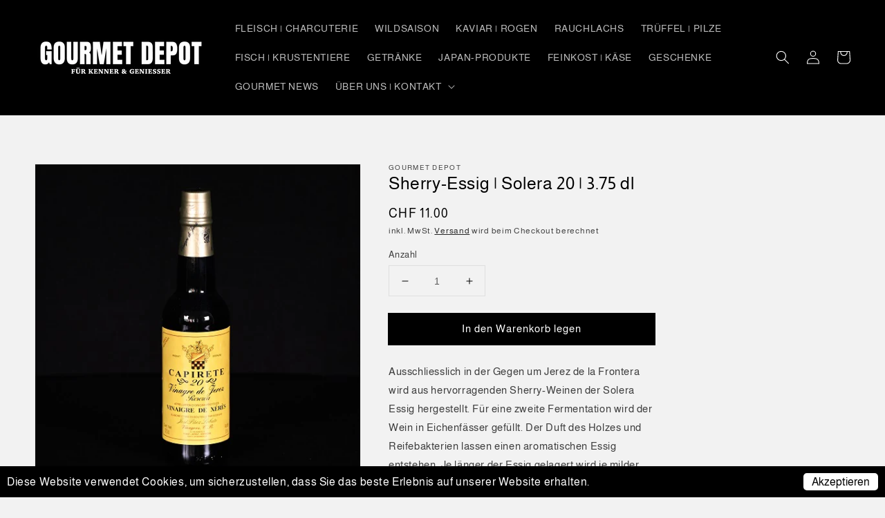

--- FILE ---
content_type: text/html; charset=UTF-8
request_url: https://rcc.appifycommerce.com/php/manager.php?f=get_cookie_data&shop=gourmet-depot.myshopify.com
body_size: 454
content:
{"id":1464,"shop_id":2242150463,"app_status":1,"days":5,"card_position":2,"card_margin":"0px","card_width":"100%","card_radius":"0px","card_padding":"10px","card_shadow":"10px 15px 12px 3px","card_shadow_color":"rgba(112,114,20,0.27)","card_background_color":"#000000","message":"Diese Webseite verwendet Cookies.","message_text_color":"#FFFFFF","link":0,"link_url":"https:\/\/en.wikipedia.org\/wiki\/HTTP_cookie","link_text":"Learn more","link_text_color":"#FAFF00","link_new_line":0,"accept_button_text":"Accept","accept_button_border_width":"2px","accept_button_radius":"5px","accept_button_padding":"2px 10px","accept_button_background_color":"#ffffff","accept_button_text_color":"#000000","accept_button_border_color":"rgba(255, 255, 255, 1)","accept_button_hover_text_color":"#FFFFFF","accept_button_hover_background_color":"#000000","accept_button_hover_border_color":"rgba(204, 204, 204, 1)","cancel_button":0,"cancel_button_text":"Cancel","cancel_button_border_width":"2px","cancel_button_radius":"5px","cancel_button_padding":"2px 10px","cancel_button_background_color":"#ffffff","cancel_button_text_color":"#000000","cancel_button_border_color":"rgba(204, 204, 204, 1)","cancel_button_hover_text_color":"#FFFFFF","cancel_button_hover_background_color":"#000000","cancel_button_hover_border_color":"#FAFF16","cancel_selection":0,"cancel_days":5,"image":0,"image_id":1,"image_size":"0px","pre_style":0,"lang_status":1,"google_consent":1,"languages":[{"id":128,"shop_id":2242150463,"lang_status":1,"language":"German","language_code":"de","country":"Deutschland","message":"Diese Website verwendet Cookies, um sicherzustellen, dass Sie das beste Erlebnis auf unserer Website erhalten.","link_text":"Erfahren Sie mehr","accept_button_text":"Akzeptieren","cancel_button_text":"Stornieren"}],"languages1":"SELECT  * FROM language_translation WHERE  shop_id = '2242150463'  AND lang_status = '1' ","app_plan":{"appVersion":2}}

--- FILE ---
content_type: text/css
request_url: https://gourmetdepot.ch/cdn/shop/t/21/assets/component-product-grid.css?v=66388264566289602301732002796
body_size: -490
content:
.product-grid .grid__item{padding-bottom:2rem}.product-grid.negative-margin{margin-bottom:-2rem}@media screen and (min-width: 750px){.product-grid .grid__item{padding-bottom:calc(5rem + var(--page-width-margin))}.product-grid.negative-margin{margin-bottom:calc(-5rem - var(--page-width-margin))}}
/*# sourceMappingURL=/cdn/shop/t/21/assets/component-product-grid.css.map?v=66388264566289602301732002796 */


--- FILE ---
content_type: text/javascript
request_url: https://gourmetdepot.ch/cdn/shop/t/21/assets/custom-datepicker.js?v=142633761288993684761762528523
body_size: -4
content:
document.addEventListener("DOMContentLoaded",function(){console.log("doc ready"),$(function(){var today=new Date,minDaysFromToday=1,hour=today.getHours();console.log("hour",today.getHours()),hour>=12&&(minDaysFromToday=2),today.setDate(today.getDate()+2),today.getDay()==0&&today.setDate(today.getDate()+2),today.getDay()==1&&today.setDate(today.getDate()+1);var defaultDeliveryDate=today;$("#datepicker-inline").datepicker({defaultDate:defaultDeliveryDate,minDate:minDaysFromToday,maxDate:"+3M",beforeShowDay:customDays,altField:"#dateToSave",onSelect:function(date,datepicker){transferDeliveryDateToSaveNext(date),transferDeliveryDateToSave()}})});function transferDeliveryDateToSaveNext(pickedDate){console.log("transferDeliveryDateToSaveNext",pickedDate.length,pickedDate),pickedDate.length?(console.log("store date"),fetch("/cart/update.js",{method:"POST",headers:{"X-Requested-With":"XMLHttpRequest","Content-Type":"application/json;"},body:JSON.stringify({attributes:{date:pickedDate}})}),removeBlockAndHint()):console.log("nix date")}function transferDeliveryDateToSave(){var selectedDate=$("#dateToSave").val();$("#dateToStore").val(selectedDate),console.log("transferDeliveryDateToSave",selectedDate,$("#datepicker-inline").datepicker("getDate"),$("#dateToStore").val())}function removeBlockAndHint(){console.log("remove block and hint"),$("#date-picked").show(),$("#date-unpicked").hide(),$("#checkout").removeClass("hint-to-picker"),$("#checkout").css("opacity","1"),$(".ui-datepicker-inline").css("border","2px solid transparent"),$("#checkout").text("Zur Kasse")}function customDays(date){var year=date.getFullYear(),month=date.getMonth()+1,day=date.getDate();return year===2025&month===12&day===24?[!1,"","Heiligabend"]:year===2025&month===12&day===25?[!1,"","Weihnachten"]:year===2025&month===12&day===26?[!1,"","Weihnachten"]:year===2025&month===12&day===27?[!1,"","Weihnachten"]:year===2025&month===12&day===28?[!1,"","Sonntag"]:year===2025&month===12&day===29?[!1,"","Montags keine Lieferung"]:year===2025&month===12&day===31?[!1,"","Neujahr"]:year===2026&month===1&day===1?[!1,"","Neujahr"]:year===2026&month===1&day===2?[!1,"","Neujahr"]:year===2026&month===1&day===3?[!1,"","Neujahr"]:year===2026&month===1&day===4?[!1,"","Sonntag"]:year===2026&month===1&day===5?[!1,"","Montags keine Lieferung"]:date.getDay()===1||date.getDay()===0?[!1,"","Keine Zustellung m\xF6glich Sonntag und Montag"]:[!0,"",""]}});
//# sourceMappingURL=/cdn/shop/t/21/assets/custom-datepicker.js.map?v=142633761288993684761762528523


--- FILE ---
content_type: application/x-javascript; charset=utf-8
request_url: https://bundler.nice-team.net/app/shop/status/gourmet-depot.myshopify.com.js?1766729188
body_size: -357
content:
var bundler_settings_updated='1749019503c';

--- FILE ---
content_type: text/javascript
request_url: https://cdn.shopify.com/extensions/019a3397-a72a-7a12-8032-6ec3f7e808fd/rcc-43/assets/ac_rcc_frontend.js
body_size: 7626
content:
"use strict";
// Convert the data from the backend to the frontend format
// This function takes the data from the backend and converts it to the format that the frontend can use
const acRccConvertData = (data, platform = "shopify") => {
    var _a;
    const [horizontal_shadow = "10px", vertical_shadow = "15px", blur = "12px", spread = "3px",] = (data.card_shadow || "").split(" ");
    if (platform === "ecwid")
        return Object.assign(Object.assign({}, data), { status: data.app_status || data.appstatus || false });
    return {
        status: data.app_status || data.appstatus || false,
        // appstatus: data.app_status || false,
        themes: data.pre_style || "Minimalistic Full Width",
        google_consent: data.google_consent || 0,
        banner_designing: {
            days: data.days || 5,
            position: (_a = data.card_position) !== null && _a !== void 0 ? _a : 2,
            relative_position: data.card_margin || "10px",
            banner_width: data.card_width || "425px",
            banner_border_radius: data.card_radius || "9px",
            banner_padding: data.card_padding || "2px 10px",
            horizontal_shadow,
            vertical_shadow,
            shadow_color: data.card_shadow_color || "rgba(112,114,20,0.27)",
            background_color: data.card_background_color || "#03CEA4",
            spread,
            blur,
        },
        banner_content: {
            message: data.message ||
                "This website uses cookies to ensure you get the best experience on our website",
            message_text_color: data.message_text_color || "#FFFFFF",
            link_color: data.link_text_color || "#45628C",
            enable_link: data.link || false,
            link_in_new_line: data.link_new_line || false,
            linkUrl: data.link_url || "https://en.wikipedia.org/wiki/HTTP_cookie",
            linkText: data.link_text || "Learn more",
        },
        primary_button: {
            border_radius: data.accept_button_radius || "7px",
            text: data.accept_button_text || "Accept",
            border_width: data.accept_button_border_width || "2px",
            padding: data.accept_button_padding || "3px 10px",
            text_color: data.accept_button_text_color || "#45628C",
            background_color: data.accept_button_background_color || "#EAC435",
            border_color: data.accept_button_border_color || "#FFFFFF",
            hover_text_color: data.accept_button_hover_text_color || "#FFFFFF",
            hover_bg_color: data.accept_button_hover_background_color || "#2A1E5C",
            hover_border_color: data.accept_button_hover_border_color || "#FFFFFF",
        },
        secondary_button: {
            enable_secondary_button: data.cancel_button || false,
            border_radius: data.cancel_button_radius || "7px",
            text: data.cancel_button_text || "Cancel",
            border_width: data.cancel_button_border_width || "2px",
            padding: data.cancel_button_padding || "3px 10px",
            days: data.cancel_days || "5",
            second_button_functionality: data.cancel_selection || "0",
            text_color: data.cancel_button_text_color || "#45628C",
            background_color: data.cancel_button_background_color || "#EAC435",
            border_color: data.cancel_button_border_color || "#FFFFFF",
            hover_text_color: data.cancel_button_hover_text_color || "#FFFFFF",
            hover_bg_color: data.cancel_button_hover_background_color || "#2A1E5C",
            hover_border_color: data.cancel_button_hover_border_color || "#FFFFFF",
        },
        icons: {
            enable_icon: data.image || false,
            image_size: data.image_size || "55px",
            image: data.image_id || 5,
        },
    };
};
const acRccCookieSvg = (color) => `
    <svg version="1.1" xmlns="http://www.w3.org/2000/svg" viewBox="0 0 470 470" xmlns:xlink="http://www.w3.org/1999/xlink" enable-background="new 0 0 470 470">
        <g>
            <circle fill="${color}" cx="190.864" cy="62.046" r="7.5"/>
            <path fill="${color}" d="m99.366,119.48c-5.194-5.193-12.1-8.054-19.445-8.054s-14.251,2.86-19.445,8.054c-10.723,10.723-10.723,28.17 0,38.893 5.194,5.193 12.1,8.054 19.445,8.054s14.251-2.86 19.445-8.054c10.723-10.723 10.723-28.17 0-38.893zm-10.606,28.286c-2.361,2.361-5.5,3.661-8.839,3.661s-6.478-1.3-8.839-3.661c-4.874-4.874-4.874-12.804 0-17.678 2.361-2.36 5.5-3.661 8.839-3.661s6.478,1.301 8.839,3.661c4.874,4.874 4.874,12.804 0,17.678z"/>
            <path fill="${color}" d="M15,194.432C15,95.493,95.493,15,194.432,15c49.532,0,95.646,19.744,129.848,55.596c2.859,2.998,7.607,3.11,10.604,0.25 c2.997-2.859,3.109-7.606,0.25-10.604c-17.968-18.835-39.121-33.65-62.871-44.036C247.672,5.452,221.486,0,194.432,0 C87.222,0,0,87.222,0,194.432c0,27.054,5.453,53.24,16.206,77.831c10.386,23.75,25.202,44.903,44.037,62.871 c1.452,1.386,3.315,2.073,5.176,2.073c1.979,0,3.954-0.778,5.428-2.323c2.859-2.997,2.747-7.744-0.25-10.604 C34.745,290.078,15,243.964,15,194.432z"/>
            <circle fill="${color}" cx="230.5" cy="203.182" r="7.5"/>
            <circle fill="${color}" cx="292.876" cy="297.5" r="7.5"/>
            <path fill="${color}" d="m357.876,203.182c0-26.191-21.309-47.5-47.5-47.5s-47.5,21.309-47.5,47.5 21.309,47.5 47.5,47.5 47.5-21.309 47.5-47.5zm-47.5,32.5c-17.921,0-32.5-14.579-32.5-32.5s14.579-32.5 32.5-32.5 32.5,14.579 32.5,32.5-14.579,32.5-32.5,32.5z"/>
            <path fill="${color}" d="m220.558,300.453c-26.191,0-47.5,21.309-47.5,47.5s21.309,47.5 47.5,47.5 47.5-21.309 47.5-47.5-21.309-47.5-47.5-47.5zm0,80c-17.92,0-32.5-14.579-32.5-32.5s14.58-32.5 32.5-32.5c17.921,0 32.5,14.579 32.5,32.5s-14.579,32.5-32.5,32.5z"/>
            <path fill="${color}" d="m344.146,329.979c-15.163,0-27.5,12.337-27.5,27.5s12.337,27.5 27.5,27.5 27.5-12.337 27.5-27.5-12.337-27.5-27.5-27.5zm0,40c-6.893,0-12.5-5.607-12.5-12.5s5.607-12.5 12.5-12.5 12.5,5.607 12.5,12.5-5.608,12.5-12.5,12.5z"/>
            <path fill="${color}" d="m390.146,258.67c-15.163,0-27.5,12.337-27.5,27.5s12.337,27.5 27.5,27.5 27.5-12.337 27.5-27.5-12.337-27.5-27.5-27.5zm0,40c-6.893,0-12.5-5.607-12.5-12.5s5.607-12.5 12.5-12.5 12.5,5.607 12.5,12.5-5.608,12.5-12.5,12.5z"/>
            <path fill="${color}" d="m188.49,232.479c0-15.163-12.336-27.5-27.5-27.5s-27.5,12.337-27.5,27.5 12.336,27.5 27.5,27.5 27.5-12.336 27.5-27.5zm-27.5,12.5c-6.893,0-12.5-5.607-12.5-12.5s5.607-12.5 12.5-12.5 12.5,5.607 12.5,12.5-5.608,12.5-12.5,12.5z"/>
            <path fill="${color}" d="M275.567,81.136c-107.21,0-194.432,87.222-194.432,194.432C81.136,382.778,168.357,470,275.567,470   C382.778,470,470,382.778,470,275.567C470,168.357,382.778,81.136,275.567,81.136z M275.567,455   c-98.939,0-179.432-80.493-179.432-179.433c0-98.938,80.493-179.432,179.432-179.432C374.507,96.136,455,176.629,455,275.567   C455,374.507,374.507,455,275.567,455z"></path>
        </g>
    </svg>`;
const acRccFetchData = async () => {
    try {
        const url = `${shopifyDataBaseUrl}${window.Shopify.shop}`;
        const response = await fetch(url, { credentials: "same-origin" });
        if (!response.ok)
            throw new Error("Failed to fetch cookie data.");
        const result = await response.json();
        const shopifyLocale = window.Shopify.locale.toLowerCase();
        const findLang = result.languages.find((lang) => lang.language_code === shopifyLocale);
        return Object.assign(Object.assign({}, result), findLang);
    }
    catch (error) {
        if (error instanceof Error) {
            console.error(error.message);
        }
        else {
            console.error("An unknown error occurred.");
        }
    }
};
// Handle the show/hide button click event on preview mode
const acRccHandleShowHideButton = () => {
    const bannerContainer = document.querySelector(".rcc-showhide-container") ||
        document.querySelector("#ac-rcc-container");
    const bannerLabel = document.querySelector("#ac-lbl-showhide") ||
        document.querySelector(".ac-rcc-show-hide-label");
    const isShow = bannerContainer === null || bannerContainer === void 0 ? void 0 : bannerContainer.style.display;
    if (isShow === "none") {
        if (bannerContainer)
            bannerContainer.style.display = "unset";
        if (bannerLabel)
            bannerLabel.innerHTML = "Hide Preview";
    }
    else {
        if (bannerContainer)
            bannerContainer.style.display = "none";
        if (bannerLabel)
            bannerLabel.innerHTML = "Show Preview";
    }
};
const acRccShowToast = () => {
    const toast = document.querySelector("#ac-rcc-toast");
    if (toast) {
        toast.style.visibility = "visible";
        setTimeout(() => {
            toast.style.visibility = "hidden";
        }, 3000);
    }
};
const acGetCookie = (name) => {
    const cookies = document.cookie
        .split("; ")
        .find((c) => c.startsWith(`${name}=`));
    return cookies ? cookies.split("=")[1] : false;
};
const setCookie = (name, value, days) => {
    const todaysDate = Date.now();
    const expires = new Date(todaysDate + days * 24 * 60 * 60 * 1000).toUTCString();
    document.cookie = `${name}=${value};expires=${expires};path=/`;
};
const deleteCookie = (name) => {
    document.cookie = `${name}=;expires=Thu, 01 Jan 1970 00:00:00 UTC;path=/;`;
};
const generateUUID = () => {
    return "xxxxxxxx-xxxx-4xxx-yxxx-xxxxxxxxxxxx".replace(/[xy]/g, function (c) {
        const r = (Math.random() * 16) | 0, v = c === "x" ? r : (r & 0x3) | 0x8;
        return v.toString(16);
    });
};
const updateGoogleConsent = (action) => {
    if (typeof window.gtag === "function") {
        const consent = action ? "granted" : "denied";
        window.gtag("consent", "update", {
            ad_storage: consent,
            analytics_storage: consent,
            ad_user_data: consent,
            ad_personalization: consent,
        });
    }
    else {
        console.log("gtag is not available.");
    }
};
const acRccUpdateConsentInDb = async (platform, action, customerId, visitorId) => {
    try {
        const isWebApps = platform === "webApps";
        let url = consentApiUrl + window.Shopify.shop;
        if (isWebApps) {
            if (!window.webAppaccountId) {
                console.error("webAppaccountId is not defined.");
                return;
            }
            url = webAppConsentApiUrl + window.webAppaccountId;
        }
        const payload = {
            customer_id: customerId || null,
            visitor_id: visitorId || null,
            consent: isWebApps ? action !== "canceled" : action,
        };
        const response = await fetch(url, {
            method: "POST",
            headers: { "Content-Type": "application/json" },
            body: JSON.stringify(payload),
        });
        if (!response.ok) {
            console.log(`Consent ${action} unsuccess:`, payload);
            return;
        }
        console.log(`Consent ${action} successfully:`, payload);
    }
    catch (error) {
        console.error(`Error recording consent ${action}:`, error);
    }
};
const updateShopifyConsent = (action) => {
    window.Shopify.customerPrivacy.setTrackingConsent(action === "accepted");
    const customerIdElement = document.querySelector("#ac-rcc-customer-id");
    const customerId = (customerIdElement === null || customerIdElement === void 0 ? void 0 : customerIdElement.getAttribute("data-value")) || null;
    let visitorId = localStorage.getItem("visitorId") || false;
    if (!visitorId) {
        visitorId = generateUUID();
        localStorage.setItem("visitorId", visitorId);
    }
    return { customerId, visitorId };
};
const acRccHandleConsent = async (type, days, googleConsent, action = "canceled") => {
    // Get the cookie name based on the platform
    let cookieName = "ac-rcc-g"; // Default cookie name for web app
    if (isWebApp) {
        let visitorId = localStorage.getItem("visitorId") || false;
        if (!visitorId) {
            visitorId = generateUUID();
            localStorage.setItem("visitorId", visitorId);
        }
        const customerId = "";
        await acRccUpdateConsentInDb("webApps", action, customerId, visitorId);
    }
    else if (isShopify) {
        cookieName = "ac-rcc-shopify"; // Cookie name for Shopify
        const { customerId, visitorId } = updateShopifyConsent(action);
        await acRccUpdateConsentInDb("shopify", action, customerId, visitorId);
    }
    else if (isEcwid) {
        cookieName = "ac-rcc-ecwid"; // Cookie name for Ecwid
        if (type === 0)
            document.dispatchEvent(new Event("trackingConsentAccepted"));
    }
    // Set or delete the cookie based on the type
    if (type === 0) {
        setCookie(cookieName, "true", days);
    }
    else if (type === 1) {
        deleteCookie(cookieName);
    }
    // Update Google consent if applicable
    googleConsent === 1 && updateGoogleConsent(action === "accepted");
    const banner = document.querySelector(".ac-rcc-row");
    if (banner)
        banner.remove(); // Remove the banner after consent action
};
const acRccPreviewHideShowButton = (color) => `
<div class="ac-rcc-show-hide">
    <label id="ac-lbl-showhide">Hide Preview</label>
    <svg version="1.1" xmlns="http://www.w3.org/2000/svg" viewBox="0 0 470 470" xmlns:xlink="http://www.w3.org/1999/xlink" enable-background="new 0 0 470 470">
    <g>
        <circle fill="${color}" cx="190.864" cy="62.046" r="7.5"/>
        <path fill="${color}" d="m99.366,119.48c-5.194-5.193-12.1-8.054-19.445-8.054s-14.251,2.86-19.445,8.054c-10.723,10.723-10.723,28.17 0,38.893 5.194,5.193 12.1,8.054 19.445,8.054s14.251-2.86 19.445-8.054c10.723-10.723 10.723-28.17 0-38.893zm-10.606,28.286c-2.361,2.361-5.5,3.661-8.839,3.661s-6.478-1.3-8.839-3.661c-4.874-4.874-4.874-12.804 0-17.678 2.361-2.36 5.5-3.661 8.839-3.661s6.478,1.301 8.839,3.661c4.874,4.874 4.874,12.804 0,17.678z"/>
        <path fill="${color}" d="M15,194.432C15,95.493,95.493,15,194.432,15c49.532,0,95.646,19.744,129.848,55.596c2.859,2.998,7.607,3.11,10.604,0.25 c2.997-2.859,3.109-7.606,0.25-10.604c-17.968-18.835-39.121-33.65-62.871-44.036C247.672,5.452,221.486,0,194.432,0 C87.222,0,0,87.222,0,194.432c0,27.054,5.453,53.24,16.206,77.831c10.386,23.75,25.202,44.903,44.037,62.871 c1.452,1.386,3.315,2.073,5.176,2.073c1.979,0,3.954-0.778,5.428-2.323c2.859-2.997,2.747-7.744-0.25-10.604 C34.745,290.078,15,243.964,15,194.432z"/>
        <circle fill="${color}" cx="230.5" cy="203.182" r="7.5"/>
        <circle fill="${color}" cx="292.876" cy="297.5" r="7.5"/>
        <path fill="${color}" d="m357.876,203.182c0-26.191-21.309-47.5-47.5-47.5s-47.5,21.309-47.5,47.5 21.309,47.5 47.5,47.5 47.5-21.309 47.5-47.5zm-47.5,32.5c-17.921,0-32.5-14.579-32.5-32.5s14.579-32.5 32.5-32.5 32.5,14.579 32.5,32.5-14.579,32.5-32.5,32.5z"/>
        <path fill="${color}" d="m220.558,300.453c-26.191,0-47.5,21.309-47.5,47.5s21.309,47.5 47.5,47.5 47.5-21.309 47.5-47.5-21.309-47.5-47.5-47.5zm0,80c-17.92,0-32.5-14.579-32.5-32.5s14.58-32.5 32.5-32.5c17.921,0 32.5,14.579 32.5,32.5s-14.579,32.5-32.5,32.5z"/>
        <path fill="${color}" d="m344.146,329.979c-15.163,0-27.5,12.337-27.5,27.5s12.337,27.5 27.5,27.5 27.5-12.337 27.5-27.5-12.337-27.5-27.5-27.5zm0,40c-6.893,0-12.5-5.607-12.5-12.5s5.607-12.5 12.5-12.5 12.5,5.607 12.5,12.5-5.608,12.5-12.5,12.5z"/>
        <path fill="${color}" d="m390.146,258.67c-15.163,0-27.5,12.337-27.5,27.5s12.337,27.5 27.5,27.5 27.5-12.337 27.5-27.5-12.337-27.5-27.5-27.5zm0,40c-6.893,0-12.5-5.607-12.5-12.5s5.607-12.5 12.5-12.5 12.5,5.607 12.5,12.5-5.608,12.5-12.5,12.5z"/>
        <path fill="${color}" d="m188.49,232.479c0-15.163-12.336-27.5-27.5-27.5s-27.5,12.337-27.5,27.5 12.336,27.5 27.5,27.5 27.5-12.336 27.5-27.5zm-27.5,12.5c-6.893,0-12.5-5.607-12.5-12.5s5.607-12.5 12.5-12.5 12.5,5.607 12.5,12.5-5.608,12.5-12.5,12.5z"/>
        <path fill="${color}" d="M275.567,81.136c-107.21,0-194.432,87.222-194.432,194.432C81.136,382.778,168.357,470,275.567,470   C382.778,470,470,382.778,470,275.567C470,168.357,382.778,81.136,275.567,81.136z M275.567,455   c-98.939,0-179.432-80.493-179.432-179.433c0-98.938,80.493-179.432,179.432-179.432C374.507,96.136,455,176.629,455,275.567   C455,374.507,374.507,455,275.567,455z"></path>
    </g>
    </svg>
</div>
<div id="ac-rcc-toast">
    <div id="ac-rcc-toast-description">
        Clicking on the buttons will not hide the banner here in the settings screen, however it will provide accurate results at store - front.
    </div>
</div>`;
const acRccIconHtml = (settings) => {
    const { image, enable_icon } = settings;
    const imageUrl = `${imagesBaseUrl}/cookie${image}.png?v=170322`;
    return enable_icon
        ? `<div class="ac-rcc-column"><img id="ac-rcc-image" src="${imageUrl}" /></div>`
        : ``;
};
const acRccPolicyLink = (bannerContent) => {
    const { linkUrl, linkText, link_in_new_line, enable_link } = bannerContent;
    const linkHtml = `<a href="${linkUrl}" target="_blank" class="ac-rcc-item">${linkText}</a>`;
    const contentHtml = link_in_new_line == 1 ? `<br>${linkHtml}` : linkHtml;
    return enable_link ? contentHtml : ``;
};
const acRccContentHtml = (bannerContent) => {
    return `
      <div class="ac-rcc-column1">
        <div class="ac-rcc-content">
          ${bannerContent.message}
          ${acRccPolicyLink(bannerContent)}
        </div>
      </div>`;
};
const acRccButtonHtml = (settings) => {
    const { label, id, eventData: { type, days }, isPreview, googleConsent, } = settings;
    let functionName = "acRccShowToast()";
    if (!isPreview) {
        if (id === "primary") {
            functionName = `acRccHandleConsent(${type}, ${days}, ${googleConsent}, 'accepted')`;
        }
        else {
            functionName = `acRccHandleConsent(${type}, ${days}, ${googleConsent}, 'canceled')`;
        }
    }
    return `<button id="ac-rcc-${id}" class="ac-rcc-button" onclick="${functionName}">${label}</button>`;
};
const acRccActionButtonsHtml = (data, isPreview) => {
    const { banner_designing: { days: primaryButtonDays }, primary_button: { text: primaryButtonLabel }, secondary_button: { enable_secondary_button: hasSecondryButton, text: secondaryButtonLabel, days: secondaryButtonDays, second_button_functionality: secondaryButtonType, }, google_consent, } = data;
    const primaryButtonSettings = {
        label: primaryButtonLabel,
        id: "primary",
        eventData: { type: 0, days: primaryButtonDays },
        isPreview,
        googleConsent: google_consent,
    };
    const secondaryButtonSettings = {
        label: secondaryButtonLabel,
        id: "secondary",
        eventData: { type: secondaryButtonType, days: secondaryButtonDays },
        isPreview,
        googleConsent: google_consent,
    };
    const primaryButton = acRccButtonHtml(primaryButtonSettings);
    const secondaryButton = hasSecondryButton
        ? acRccButtonHtml(secondaryButtonSettings)
        : ``;
    return `<div class="ac-rcc-column2">${primaryButton}${secondaryButton}</div>`;
};
const acRccBannerHtml = (data, isPreview) => {
    const classMap = {
        0: "ac-rcc-bottomR",
        1: "ac-rcc-topR",
        2: "ac-rcc-bottomL",
        default: "ac-rcc-topL",
    };
    const { banner_designing: { position }, banner_content: { message_text_color: textColor }, icons, } = data;
    const popupClass = classMap[position] || classMap.default;
    const previewButton = isPreview ? acRccPreviewHideShowButton(textColor) : ``;
    return `
      ${previewButton}
      <div class="rcc-showhide-container DisplayFlex" id="rcc-showhide">
          <div class="${popupClass} rcc-container">
              ${acRccIconHtml(icons)}
              ${acRccContentHtml(data.banner_content)}
              ${acRccActionButtonsHtml(data, isPreview)}
          </div>
      </div>`;
};
// Production configs
const imagesBaseUrl = "https://cdn.appifycommerce.com/apps/shopify/rcc/images/";
const shopifyDataBaseUrl = "https://rcc.appifycommerce.com/php/manager.php?f=get_cookie_data&shop=";
const ecwidAppId = "cookie-consent-banner";
// Dev configs
// const imagesBaseUrl = "https://responsive-cookie-consent.test/assets/images";
// const shopifyDataBaseUrl =
//   "https://responsive-cookie-consent.test/php/manager.php?f=get_cookie_data&shop=";
// const ecwidAppId = "custom-app-69848592-9";
const consentApiUrl = "https://rcc-cache.appifycommerce.com/consent?shop=";
const webAppConsentApiUrl = "https://apps.appifycommerce.com/api/consent?id=";
const isShopify = typeof window.Shopify !== "undefined";
const isEcwid = typeof window.Ecwid !== "undefined";
const isWebApp = typeof window.appify_grcc_options === "object";
const cookiePreview = (data, isPreview = false, platform = "webApps") => {
    // Convert data if the isPreview flag is set to true
    // This is useful for testing purposes when you want to see the preview of the cookie banner without actually applying it
    if (isPreview) {
        data = acRccConvertData(data, platform);
    }
    // Check if the status is false, if so, remove the cookie banner and exit the function
    if (!data.status) {
        const cookieBanner = document.querySelector(".ac-rcc-row");
        if (cookieBanner)
            cookieBanner.remove();
        const showBannerButton = document.querySelector(".ac-rcc-show-hide");
        if (showBannerButton)
            showBannerButton.remove();
        return;
    }
    // Remove the existing cookie banner if it exists
    const cookieBanner = document.querySelector(".ac-rcc-row");
    if (cookieBanner)
        cookieBanner.remove();
    acRccLoadCSS(data);
    const UI = document.createElement("div");
    UI.setAttribute("class", "ac-rcc-row");
    UI.innerHTML = acRccBannerHtml(data, isPreview);
    // UI.innerHTML = AcRccNewBanner(data, isPreview);
    document.body.insertBefore(UI, document.body.firstChild);
    // Remove the existing show/hide button if it exists only in preview mode
    if (isPreview) {
        const showBannerButton = document.querySelector(".ac-rcc-show-hide");
        if (showBannerButton)
            showBannerButton.addEventListener("click", acRccHandleShowHideButton);
    }
};
window.cookiePreview = cookiePreview;
const acRccShopifyApiTraking = () => {
    const userCanBeTracked = window.Shopify.customerPrivacy.userCanBeTracked();
    const userTrackingConsent = window.Shopify.customerPrivacy.getTrackingConsent();
    if (!userCanBeTracked && userTrackingConsent === "no_interaction") {
        // rccInit();
    }
};
const acRccLoadShopifyPrivacyApi = async () => {
    window.Shopify.loadFeatures([{ name: "consent-tracking-api", version: "0.1" }], (error) => {
        if (error) {
            // Rescue error
            console.error("AC-RCC: Error loading Shopify Consent Tracking API:", error);
            return;
        }
        // If error is false, the API has loaded and ready to use!
        acRccShopifyApiTraking();
        console.log("AC-RCC: Shopify Consent Tracking API loaded successfully");
    });
};
const acRccRemoveGA4cookie = () => {
    if (window.gtag) {
        window.gtag("consent", "default", {
            ad_storage: "denied",
            analytics_storage: "denied",
            ad_user_data: "denied",
            ad_personalization: "denied",
        });
    }
    else {
        console.error("AC-RCC: gtag is not defined on the window object.");
    }
    const ga4Cookies = [
        "_ga",
        "_ga_",
        "_gat",
        "_gid",
        "_gcl_au",
        "_gac_UA-",
        "_gac_G-",
    ];
    ga4Cookies.forEach((cookie) => {
        const cookieValue = acGetCookie(cookie);
        if (cookieValue) {
            deleteCookie(cookie);
            console.log(`AC-RCC: Deleted GA4 cookie: ${cookie}`);
        }
    });
};
const acRccInit = async () => {
    var _a;
    let data = {};
    if (isWebApp) {
        console.log("AC-RCC: WebApp detected");
        if (acGetCookie("ac-rcc-g"))
            return;
        // const result = window?.appify_grcc_options;
        // const shopifyLocale = window?.Shopify?.locale?.toLowerCase() || "en";
        // const findLang = result.language[shopifyLocale];
        // data= { ...result, ...findLang };
        data = acRccConvertData(data, "webApps");
        if ((data === null || data === void 0 ? void 0 : data.google_consent) === 1)
            acRccRemoveGA4cookie();
    }
    else if (isShopify) {
        console.log("AC-RCC: Shopify detected");
        if (acGetCookie("ac-rcc-shopify"))
            return;
        await acRccLoadShopifyPrivacyApi();
        data = await acRccFetchData();
        data = acRccConvertData(data, "shopify");
        if ((data === null || data === void 0 ? void 0 : data.google_consent) === 1)
            acRccRemoveGA4cookie();
    }
    else if (isEcwid) {
        console.log("AC-RCC: Ecwid detected");
        if (acGetCookie("ac-rcc-ecwid"))
            return;
        const ecwidData = (_a = window === null || window === void 0 ? void 0 : window.Ecwid) === null || _a === void 0 ? void 0 : _a.getAppPublicConfig(ecwidAppId);
        data = JSON.parse(ecwidData);
        data = acRccConvertData(data, "ecwid");
    }
    else {
        console.log("AC-RCC: No appify_grcc_options or Shopify or Ecwid found.");
        return;
    }
    cookiePreview(data, false);
};
acRccInit();
const acRccLoadCSS = (data) => {
    const isStyle = document.querySelector("#ac-rcc-css");
    if (isStyle)
        isStyle.remove();
    const { primary_button, secondary_button, icons: { image_size }, banner_content: { message_text_color, link_color }, banner_designing: { position, background_color, relative_position, banner_width, banner_border_radius, shadow_color, horizontal_shadow, vertical_shadow, blur, spread, banner_padding, }, } = data;
    const previewButtonRadius = position == 2 || position == 3
        ? `border-radius:9px 0 0 9px; right:0`
        : `border-radius:0 9px 9px 0; left:0`;
    let css = `.ac-rcc-button,.ac-rcc-button{    font-family: inherit;outline:0;font-size:16px;font-weight:500;cursor:pointer;right:10px;display:block;float:right}*{box-sizing:border-box}#ac-rcc-image{/*margin-bottom:-8px;*/max-width:${image_size};}.ac-rcc-content{margin:0px;color:${message_text_color};font-family: inherit;
    font-size: inherit;    line-height: inherit;    font-weight: initial;    letter-spacing: inherit;}.ac-rcc-button{transition-duration:.4s}.ac-rcc-cancel-button{margin-top:10px;width:100%}.ac-rcc-bottomL,.ac-rcc-bottomR,.ac-rcc-topL,.ac-rcc-topR{display:flex;cursor:pointer;z-index:999999!important;position:fixed}.ac-rcc-row:after{content:"";display:table;clear:both}.ac-rcc-column{align-self:center;display:block;min-width: unset;}.ac-rcc-column1{line-height: normal;align-self:center;min-width: unset;float:left;width:99%}.ac-rcc-column2{display: flex;    float: right;    align-self: center;       flex-direction: column;min-width:auto;
    gap: 5px;}.ac-rcc-bottomR{bottom:0;right:0}.ac-rcc-bottomL{bottom:0;left:0}.ac-rcc-topR{top:0;right:0}.ac-rcc-topL{top:0;left:0}.ac-rcc-item{padding-top:15px;color:${link_color}!important}#ac-rcc-toast{visibility: hidden; width: 35%; margin: auto; background-color: rgba(14, 12, 12, .9); color: #fff; border-radius: 10px; font-size: 14px; position: fixed; z-index: 1; left: 0; right: 0; bottom: 30px; font-family: inherit; font-weight: 400; padding: 10px 15px;}.ac-rcc-message{line-height:1.5rem}@media only screen and (max-width:600px){.ac-rcc-bottomL,.ac-rcc-bottomR,.ac-rcc-topL,.ac-rcc-topR{width:unset!important;display:block!important}.ac-rcc-column2{min-width: 100%; }.ac-rcc-message{max-height:20vh;overflow:scroll}.ac-rcc-button{width:100%}}.ac-rcc-show-hide{z-index:999999;position:fixed;bottom:45vh;width:70px;${previewButtonRadius};text-align:center;cursor:pointer;padding:2px 10px;background:${background_color};}#ac-lbl-showhide{user-select:none;cursor:pointer;display:block;color:${message_text_color}}.rcc-container{    gap: 10px;display:flex;margin:${relative_position};width:${banner_width};border-radius:${banner_border_radius};box-shadow:${horizontal_shadow} ${vertical_shadow} ${blur} ${spread} ${shadow_color};padding:${banner_padding};background:${background_color};}`;
    const acButtonCss = (button, id) => `#ac-rcc-${id}{border-radius:${button.border_radius};border:${button.border_width} solid ${button.border_color}; color:${button.text_color}; padding:${button.padding}; background:${button.background_color};}#ac-rcc-${id}:hover{background-color:${button.hover_bg_color}!important;color:${button.hover_text_color}!important;border:${button.border_width} solid ${button.hover_border_color};}`;
    css += `${acButtonCss(primary_button, "primary")}`;
    css += `${acButtonCss(secondary_button, "secondary")}`;
    const rccCss = document.createElement("style");
    rccCss.id = "ac-rcc-css";
    rccCss.innerHTML = css;
    document.head.appendChild(rccCss);
};
const checkBoolean = (value) => value === 1 || value === true;
const AcRccNewBanner = (settings, isPreview) => {
    const { banner_designing: { position, days: primaryButtonDays, background_color, relative_position, banner_width, banner_border_radius, shadow_color, horizontal_shadow, vertical_shadow, blur, spread, banner_padding, }, banner_content: { message_text_color, message, linkUrl, linkText, link_in_new_line, enable_link, link_color, }, icons: { image, enable_icon, image_size }, primary_button: { text: pbLabel, background_color: pbBgColor, text_color: pbTextColor, border_radius: pbBorderRadius, border_width: pbBorderWidth, border_color: pbBorderColor, padding: pbPadding, hover_bg_color: pbBgHoverColor, hover_text_color: pbTextHoverColor, hover_border_color: pbBorderHoverColor, }, secondary_button: { enable_secondary_button: hasSecondryButton, days: secondaryButtonDays, second_button_functionality: secondaryButtonType, text: sbLabel, background_color: sbBgColor, text_color: sbTextColor, border_radius: sbBorderRadius, border_width: sbBorderWidth, border_color: sbBorderColor, padding: sbPadding, hover_bg_color: sbBgHoverColor, hover_text_color: sbTextHoverColor, hover_border_color: sbBorderHoverColor, }, google_consent, } = settings;
    // CSS Variables for style properties
    const cssVariables = `
  :root {
    --ac-rcc-icon-size: ${image_size};

    --ac-rcc-container-bg-color: ${background_color};
    --ac-rcc-container-border-color: ${background_color};
    --ac-rcc-container-border-width: 1px;
    --ac-rcc-container-border-radius: ${banner_border_radius};
    --ac-rcc-container-width: ${banner_width};
    --ac-rcc-container-padding: ${banner_padding};
    --ac-rcc-container-margin: ${relative_position};
    --ac-rcc-container-shadow: ${horizontal_shadow} ${vertical_shadow} ${blur} ${spread} ${shadow_color};
    
    --ac-rcc-text-color: ${message_text_color};
    --ac-rcc-link-text-color:${link_color};

    --ac-rcc-button-bg-color: ${pbBgColor};
    --ac-rcc-button-text-color: ${pbTextColor};
    --ac-rcc-button-border-color: ${pbBorderColor};
    --ac-rcc-button-border-width: ${pbBorderWidth};
    --ac-rcc-button-border-radius: ${pbBorderRadius};
    --ac-rcc-button-width: 100%;
    --ac-rcc-button-padding: ${pbPadding};
    --ac-rcc-button-margin: 0px;

    --ac-rcc-button-hover-bg-color: ${pbBgHoverColor};
    --ac-rcc-button-hover-text-color: ${pbTextHoverColor};
    --ac-rcc-button-hover-border-color: ${pbBorderHoverColor};

    --ac-rcc-secondry-button-bg-color: ${sbBgColor};
    --ac-rcc-secondry-button-text-color: ${sbTextColor};
    --ac-rcc-secondry-button-border-color: ${sbBorderColor};
    --ac-rcc-secondry-button-border-width: ${sbBorderWidth};
    --ac-rcc-secondry-button-border-radius: ${sbBorderRadius};
    --ac-rcc-secondry-button-width: 100%;
    --ac-rcc-secondry-button-padding: ${sbPadding};
    --ac-rcc-secondry-button-margin: 0px;

    --ac-rcc-secondry-button-hover-bg-color: ${sbBgHoverColor};
    --ac-rcc-secondry-button-hover-text-color: ${sbTextHoverColor};
    --ac-rcc-secondry-button-hover-border-color: ${sbBorderHoverColor};
    }`;
    // Position class
    const positionMap = {
        0: "--bottom-right",
        1: "--top-right",
        2: "--bottom-left",
        default: "--top-left",
    };
    const positionClass = positionMap[position] || positionMap.default;
    // Icon markup
    const imageUrl = `${imagesBaseUrl}/ac-rcc-image-cookie-${image}.png`;
    const iconMarkup = checkBoolean(enable_icon)
        ? `<img class="ac-rcc-icon" src="${imageUrl}" />`
        : "";
    // Privacy link markup
    const linkClass = checkBoolean(link_in_new_line) ? "--flex" : "";
    const linkHtml = `<a class="ac-rcc-text --link ${linkClass}" href="${linkUrl}" target="_blank">${linkText}</a>`;
    const linkMarkup = checkBoolean(enable_link) ? linkHtml : "";
    // Content markup
    const contentClass = checkBoolean(link_in_new_line) ? "--flex --column" : "";
    const contentMarkup = `<span class="ac-rcc-text ${contentClass}">${message} ${linkMarkup}</span>`;
    // Primary button markup
    const pbAction = !isPreview
        ? `acRccHandleConsent(0, ${primaryButtonDays}, ${google_consent}, 'accepted')`
        : "acRccShowToast()";
    const primaryButton = `<button class="ac-rcc-button2 --primary" onclick="${pbAction}">${pbLabel}</button>`;
    // Secondry button markup
    const sbAction = !isPreview
        ? `acRccHandleConsent(${secondaryButtonType}, ${secondaryButtonDays}, ${google_consent}, 'canceled')`
        : "acRccShowToast()";
    const sbMarkup = `<button class="ac-rcc-button2 --secondry" onclick="${sbAction}">${sbLabel}</button>`;
    const secondryButton = checkBoolean(hasSecondryButton) ? sbMarkup : "";
    // Toast message markup
    const toastMarkup = `
    <div id="ac-rcc-toast">
        <div id="ac-rcc-toast-description">
            Clicking on the buttons will not hide the banner here in the settings screen, however it will provide accurate results at store - front.
        </div>
    </div>`;
    // Preview show hide button markup
    const previewButtonClass = position == 2 || position == 3 ? "--right" : "--left";
    const previewIcon = acRccCookieSvg(message_text_color);
    const previewLabel = `<div class="ac-rcc-show-hide ${previewButtonClass}"><label class="ac-rcc-show-hide-label">Hide Preview</label>${previewIcon}</div>`;
    const previewMarkup = isPreview ? `${previewLabel} ${toastMarkup}` : "";
    return `
    <style id="ac-rcc-style">${cssVariables}</style>
    ${previewMarkup}
    <div id="ac-rcc-container" class="ac-rcc-card --shadow ${positionClass}">
        <div class="ac-rcc-inline-stack" style="align-items:center;justify-content:space-between;">
            <div class="ac-rcc-inline-stack" style="align-items:center">
                ${iconMarkup}
                ${contentMarkup}
            </div>
            <div class="ac-rcc-block-stack">
                ${primaryButton}
                ${secondryButton}
            </div>
        </div>
    </div>`;
};


--- FILE ---
content_type: text/javascript; charset=utf-8
request_url: https://gourmetdepot.ch/products/sherry-essig-3-75-dl-solera-20.js?currency=CHF&country=CH
body_size: 939
content:
{"id":766072422463,"title":"Sherry-Essig | Solera 20 | 3.75 dl","handle":"sherry-essig-3-75-dl-solera-20","description":"\u003cp\u003eAusschliesslich in der Gegen um Jerez de la Frontera wird aus hervorragenden Sherry-Weinen der Solera Essig hergestellt. Für eine zweite Fermentation wird der Wein in Eichenfässer gefüllt. Der Duft des Holzes und Reifebakterien lassen einen aromatischen Essig entstehen. Je länger der Essig gelagert wird je milder wird er. Der Essig wird in den Varianten Solera 8 | 20 | 50 angeboten.\u003c\/p\u003e\n\u003ch5\u003eInfo\u003c\/h5\u003e\n\u003cp\u003e«Capirete»\u003cbr\u003eProduzent: Bodegas José Páez Lobato\u003cbr\u003eHerkunft: Spanien \u003c\/p\u003e","published_at":"2018-06-23T11:11:47+02:00","created_at":"2018-06-23T11:11:47+02:00","vendor":"Gourmet Depot","type":"Feinkost","tags":["Essig"],"price":1100,"price_min":1100,"price_max":1100,"available":true,"price_varies":false,"compare_at_price":null,"compare_at_price_min":0,"compare_at_price_max":0,"compare_at_price_varies":false,"variants":[{"id":8948139229247,"title":"Default Title","option1":"Default Title","option2":null,"option3":null,"sku":"11117","requires_shipping":true,"taxable":true,"featured_image":null,"available":true,"name":"Sherry-Essig | Solera 20 | 3.75 dl","public_title":null,"options":["Default Title"],"price":1100,"weight":0,"compare_at_price":null,"inventory_management":null,"barcode":"2245","requires_selling_plan":false,"selling_plan_allocations":[]}],"images":["\/\/cdn.shopify.com\/s\/files\/1\/0022\/4215\/0463\/files\/11117_2_icon_d4b24da2-7fd4-4a36-84fa-9f33f77d5ea7.jpg?v=1765028817"],"featured_image":"\/\/cdn.shopify.com\/s\/files\/1\/0022\/4215\/0463\/files\/11117_2_icon_d4b24da2-7fd4-4a36-84fa-9f33f77d5ea7.jpg?v=1765028817","options":[{"name":"Title","position":1,"values":["Default Title"]}],"url":"\/products\/sherry-essig-3-75-dl-solera-20","media":[{"alt":null,"id":67493255840129,"position":1,"preview_image":{"aspect_ratio":1.0,"height":500,"width":500,"src":"https:\/\/cdn.shopify.com\/s\/files\/1\/0022\/4215\/0463\/files\/11117_2_icon_d4b24da2-7fd4-4a36-84fa-9f33f77d5ea7.jpg?v=1765028817"},"aspect_ratio":1.0,"height":500,"media_type":"image","src":"https:\/\/cdn.shopify.com\/s\/files\/1\/0022\/4215\/0463\/files\/11117_2_icon_d4b24da2-7fd4-4a36-84fa-9f33f77d5ea7.jpg?v=1765028817","width":500}],"requires_selling_plan":false,"selling_plan_groups":[]}